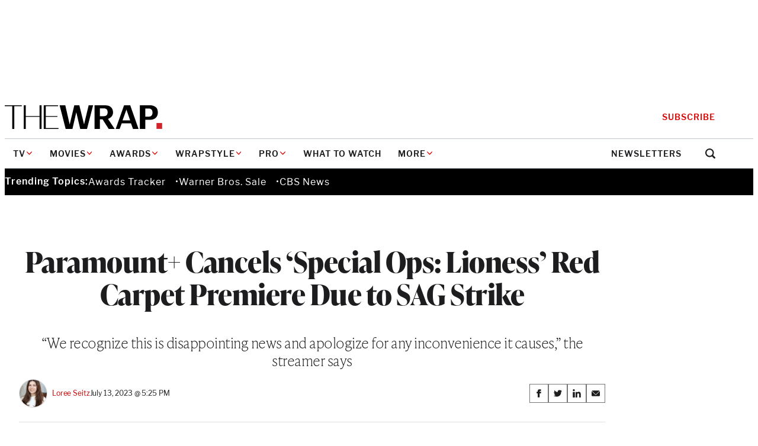

--- FILE ---
content_type: text/html; charset=utf-8
request_url: https://www.google.com/recaptcha/api2/anchor?ar=1&k=6LfrehcpAAAAAL6o0kJfxk5Fr4WhO3ktYWPR7-u1&co=aHR0cHM6Ly93d3cudGhld3JhcC5jb206NDQz&hl=en&v=PoyoqOPhxBO7pBk68S4YbpHZ&size=normal&anchor-ms=20000&execute-ms=30000&cb=3i1s7s7ha4ys
body_size: 49263
content:
<!DOCTYPE HTML><html dir="ltr" lang="en"><head><meta http-equiv="Content-Type" content="text/html; charset=UTF-8">
<meta http-equiv="X-UA-Compatible" content="IE=edge">
<title>reCAPTCHA</title>
<style type="text/css">
/* cyrillic-ext */
@font-face {
  font-family: 'Roboto';
  font-style: normal;
  font-weight: 400;
  font-stretch: 100%;
  src: url(//fonts.gstatic.com/s/roboto/v48/KFO7CnqEu92Fr1ME7kSn66aGLdTylUAMa3GUBHMdazTgWw.woff2) format('woff2');
  unicode-range: U+0460-052F, U+1C80-1C8A, U+20B4, U+2DE0-2DFF, U+A640-A69F, U+FE2E-FE2F;
}
/* cyrillic */
@font-face {
  font-family: 'Roboto';
  font-style: normal;
  font-weight: 400;
  font-stretch: 100%;
  src: url(//fonts.gstatic.com/s/roboto/v48/KFO7CnqEu92Fr1ME7kSn66aGLdTylUAMa3iUBHMdazTgWw.woff2) format('woff2');
  unicode-range: U+0301, U+0400-045F, U+0490-0491, U+04B0-04B1, U+2116;
}
/* greek-ext */
@font-face {
  font-family: 'Roboto';
  font-style: normal;
  font-weight: 400;
  font-stretch: 100%;
  src: url(//fonts.gstatic.com/s/roboto/v48/KFO7CnqEu92Fr1ME7kSn66aGLdTylUAMa3CUBHMdazTgWw.woff2) format('woff2');
  unicode-range: U+1F00-1FFF;
}
/* greek */
@font-face {
  font-family: 'Roboto';
  font-style: normal;
  font-weight: 400;
  font-stretch: 100%;
  src: url(//fonts.gstatic.com/s/roboto/v48/KFO7CnqEu92Fr1ME7kSn66aGLdTylUAMa3-UBHMdazTgWw.woff2) format('woff2');
  unicode-range: U+0370-0377, U+037A-037F, U+0384-038A, U+038C, U+038E-03A1, U+03A3-03FF;
}
/* math */
@font-face {
  font-family: 'Roboto';
  font-style: normal;
  font-weight: 400;
  font-stretch: 100%;
  src: url(//fonts.gstatic.com/s/roboto/v48/KFO7CnqEu92Fr1ME7kSn66aGLdTylUAMawCUBHMdazTgWw.woff2) format('woff2');
  unicode-range: U+0302-0303, U+0305, U+0307-0308, U+0310, U+0312, U+0315, U+031A, U+0326-0327, U+032C, U+032F-0330, U+0332-0333, U+0338, U+033A, U+0346, U+034D, U+0391-03A1, U+03A3-03A9, U+03B1-03C9, U+03D1, U+03D5-03D6, U+03F0-03F1, U+03F4-03F5, U+2016-2017, U+2034-2038, U+203C, U+2040, U+2043, U+2047, U+2050, U+2057, U+205F, U+2070-2071, U+2074-208E, U+2090-209C, U+20D0-20DC, U+20E1, U+20E5-20EF, U+2100-2112, U+2114-2115, U+2117-2121, U+2123-214F, U+2190, U+2192, U+2194-21AE, U+21B0-21E5, U+21F1-21F2, U+21F4-2211, U+2213-2214, U+2216-22FF, U+2308-230B, U+2310, U+2319, U+231C-2321, U+2336-237A, U+237C, U+2395, U+239B-23B7, U+23D0, U+23DC-23E1, U+2474-2475, U+25AF, U+25B3, U+25B7, U+25BD, U+25C1, U+25CA, U+25CC, U+25FB, U+266D-266F, U+27C0-27FF, U+2900-2AFF, U+2B0E-2B11, U+2B30-2B4C, U+2BFE, U+3030, U+FF5B, U+FF5D, U+1D400-1D7FF, U+1EE00-1EEFF;
}
/* symbols */
@font-face {
  font-family: 'Roboto';
  font-style: normal;
  font-weight: 400;
  font-stretch: 100%;
  src: url(//fonts.gstatic.com/s/roboto/v48/KFO7CnqEu92Fr1ME7kSn66aGLdTylUAMaxKUBHMdazTgWw.woff2) format('woff2');
  unicode-range: U+0001-000C, U+000E-001F, U+007F-009F, U+20DD-20E0, U+20E2-20E4, U+2150-218F, U+2190, U+2192, U+2194-2199, U+21AF, U+21E6-21F0, U+21F3, U+2218-2219, U+2299, U+22C4-22C6, U+2300-243F, U+2440-244A, U+2460-24FF, U+25A0-27BF, U+2800-28FF, U+2921-2922, U+2981, U+29BF, U+29EB, U+2B00-2BFF, U+4DC0-4DFF, U+FFF9-FFFB, U+10140-1018E, U+10190-1019C, U+101A0, U+101D0-101FD, U+102E0-102FB, U+10E60-10E7E, U+1D2C0-1D2D3, U+1D2E0-1D37F, U+1F000-1F0FF, U+1F100-1F1AD, U+1F1E6-1F1FF, U+1F30D-1F30F, U+1F315, U+1F31C, U+1F31E, U+1F320-1F32C, U+1F336, U+1F378, U+1F37D, U+1F382, U+1F393-1F39F, U+1F3A7-1F3A8, U+1F3AC-1F3AF, U+1F3C2, U+1F3C4-1F3C6, U+1F3CA-1F3CE, U+1F3D4-1F3E0, U+1F3ED, U+1F3F1-1F3F3, U+1F3F5-1F3F7, U+1F408, U+1F415, U+1F41F, U+1F426, U+1F43F, U+1F441-1F442, U+1F444, U+1F446-1F449, U+1F44C-1F44E, U+1F453, U+1F46A, U+1F47D, U+1F4A3, U+1F4B0, U+1F4B3, U+1F4B9, U+1F4BB, U+1F4BF, U+1F4C8-1F4CB, U+1F4D6, U+1F4DA, U+1F4DF, U+1F4E3-1F4E6, U+1F4EA-1F4ED, U+1F4F7, U+1F4F9-1F4FB, U+1F4FD-1F4FE, U+1F503, U+1F507-1F50B, U+1F50D, U+1F512-1F513, U+1F53E-1F54A, U+1F54F-1F5FA, U+1F610, U+1F650-1F67F, U+1F687, U+1F68D, U+1F691, U+1F694, U+1F698, U+1F6AD, U+1F6B2, U+1F6B9-1F6BA, U+1F6BC, U+1F6C6-1F6CF, U+1F6D3-1F6D7, U+1F6E0-1F6EA, U+1F6F0-1F6F3, U+1F6F7-1F6FC, U+1F700-1F7FF, U+1F800-1F80B, U+1F810-1F847, U+1F850-1F859, U+1F860-1F887, U+1F890-1F8AD, U+1F8B0-1F8BB, U+1F8C0-1F8C1, U+1F900-1F90B, U+1F93B, U+1F946, U+1F984, U+1F996, U+1F9E9, U+1FA00-1FA6F, U+1FA70-1FA7C, U+1FA80-1FA89, U+1FA8F-1FAC6, U+1FACE-1FADC, U+1FADF-1FAE9, U+1FAF0-1FAF8, U+1FB00-1FBFF;
}
/* vietnamese */
@font-face {
  font-family: 'Roboto';
  font-style: normal;
  font-weight: 400;
  font-stretch: 100%;
  src: url(//fonts.gstatic.com/s/roboto/v48/KFO7CnqEu92Fr1ME7kSn66aGLdTylUAMa3OUBHMdazTgWw.woff2) format('woff2');
  unicode-range: U+0102-0103, U+0110-0111, U+0128-0129, U+0168-0169, U+01A0-01A1, U+01AF-01B0, U+0300-0301, U+0303-0304, U+0308-0309, U+0323, U+0329, U+1EA0-1EF9, U+20AB;
}
/* latin-ext */
@font-face {
  font-family: 'Roboto';
  font-style: normal;
  font-weight: 400;
  font-stretch: 100%;
  src: url(//fonts.gstatic.com/s/roboto/v48/KFO7CnqEu92Fr1ME7kSn66aGLdTylUAMa3KUBHMdazTgWw.woff2) format('woff2');
  unicode-range: U+0100-02BA, U+02BD-02C5, U+02C7-02CC, U+02CE-02D7, U+02DD-02FF, U+0304, U+0308, U+0329, U+1D00-1DBF, U+1E00-1E9F, U+1EF2-1EFF, U+2020, U+20A0-20AB, U+20AD-20C0, U+2113, U+2C60-2C7F, U+A720-A7FF;
}
/* latin */
@font-face {
  font-family: 'Roboto';
  font-style: normal;
  font-weight: 400;
  font-stretch: 100%;
  src: url(//fonts.gstatic.com/s/roboto/v48/KFO7CnqEu92Fr1ME7kSn66aGLdTylUAMa3yUBHMdazQ.woff2) format('woff2');
  unicode-range: U+0000-00FF, U+0131, U+0152-0153, U+02BB-02BC, U+02C6, U+02DA, U+02DC, U+0304, U+0308, U+0329, U+2000-206F, U+20AC, U+2122, U+2191, U+2193, U+2212, U+2215, U+FEFF, U+FFFD;
}
/* cyrillic-ext */
@font-face {
  font-family: 'Roboto';
  font-style: normal;
  font-weight: 500;
  font-stretch: 100%;
  src: url(//fonts.gstatic.com/s/roboto/v48/KFO7CnqEu92Fr1ME7kSn66aGLdTylUAMa3GUBHMdazTgWw.woff2) format('woff2');
  unicode-range: U+0460-052F, U+1C80-1C8A, U+20B4, U+2DE0-2DFF, U+A640-A69F, U+FE2E-FE2F;
}
/* cyrillic */
@font-face {
  font-family: 'Roboto';
  font-style: normal;
  font-weight: 500;
  font-stretch: 100%;
  src: url(//fonts.gstatic.com/s/roboto/v48/KFO7CnqEu92Fr1ME7kSn66aGLdTylUAMa3iUBHMdazTgWw.woff2) format('woff2');
  unicode-range: U+0301, U+0400-045F, U+0490-0491, U+04B0-04B1, U+2116;
}
/* greek-ext */
@font-face {
  font-family: 'Roboto';
  font-style: normal;
  font-weight: 500;
  font-stretch: 100%;
  src: url(//fonts.gstatic.com/s/roboto/v48/KFO7CnqEu92Fr1ME7kSn66aGLdTylUAMa3CUBHMdazTgWw.woff2) format('woff2');
  unicode-range: U+1F00-1FFF;
}
/* greek */
@font-face {
  font-family: 'Roboto';
  font-style: normal;
  font-weight: 500;
  font-stretch: 100%;
  src: url(//fonts.gstatic.com/s/roboto/v48/KFO7CnqEu92Fr1ME7kSn66aGLdTylUAMa3-UBHMdazTgWw.woff2) format('woff2');
  unicode-range: U+0370-0377, U+037A-037F, U+0384-038A, U+038C, U+038E-03A1, U+03A3-03FF;
}
/* math */
@font-face {
  font-family: 'Roboto';
  font-style: normal;
  font-weight: 500;
  font-stretch: 100%;
  src: url(//fonts.gstatic.com/s/roboto/v48/KFO7CnqEu92Fr1ME7kSn66aGLdTylUAMawCUBHMdazTgWw.woff2) format('woff2');
  unicode-range: U+0302-0303, U+0305, U+0307-0308, U+0310, U+0312, U+0315, U+031A, U+0326-0327, U+032C, U+032F-0330, U+0332-0333, U+0338, U+033A, U+0346, U+034D, U+0391-03A1, U+03A3-03A9, U+03B1-03C9, U+03D1, U+03D5-03D6, U+03F0-03F1, U+03F4-03F5, U+2016-2017, U+2034-2038, U+203C, U+2040, U+2043, U+2047, U+2050, U+2057, U+205F, U+2070-2071, U+2074-208E, U+2090-209C, U+20D0-20DC, U+20E1, U+20E5-20EF, U+2100-2112, U+2114-2115, U+2117-2121, U+2123-214F, U+2190, U+2192, U+2194-21AE, U+21B0-21E5, U+21F1-21F2, U+21F4-2211, U+2213-2214, U+2216-22FF, U+2308-230B, U+2310, U+2319, U+231C-2321, U+2336-237A, U+237C, U+2395, U+239B-23B7, U+23D0, U+23DC-23E1, U+2474-2475, U+25AF, U+25B3, U+25B7, U+25BD, U+25C1, U+25CA, U+25CC, U+25FB, U+266D-266F, U+27C0-27FF, U+2900-2AFF, U+2B0E-2B11, U+2B30-2B4C, U+2BFE, U+3030, U+FF5B, U+FF5D, U+1D400-1D7FF, U+1EE00-1EEFF;
}
/* symbols */
@font-face {
  font-family: 'Roboto';
  font-style: normal;
  font-weight: 500;
  font-stretch: 100%;
  src: url(//fonts.gstatic.com/s/roboto/v48/KFO7CnqEu92Fr1ME7kSn66aGLdTylUAMaxKUBHMdazTgWw.woff2) format('woff2');
  unicode-range: U+0001-000C, U+000E-001F, U+007F-009F, U+20DD-20E0, U+20E2-20E4, U+2150-218F, U+2190, U+2192, U+2194-2199, U+21AF, U+21E6-21F0, U+21F3, U+2218-2219, U+2299, U+22C4-22C6, U+2300-243F, U+2440-244A, U+2460-24FF, U+25A0-27BF, U+2800-28FF, U+2921-2922, U+2981, U+29BF, U+29EB, U+2B00-2BFF, U+4DC0-4DFF, U+FFF9-FFFB, U+10140-1018E, U+10190-1019C, U+101A0, U+101D0-101FD, U+102E0-102FB, U+10E60-10E7E, U+1D2C0-1D2D3, U+1D2E0-1D37F, U+1F000-1F0FF, U+1F100-1F1AD, U+1F1E6-1F1FF, U+1F30D-1F30F, U+1F315, U+1F31C, U+1F31E, U+1F320-1F32C, U+1F336, U+1F378, U+1F37D, U+1F382, U+1F393-1F39F, U+1F3A7-1F3A8, U+1F3AC-1F3AF, U+1F3C2, U+1F3C4-1F3C6, U+1F3CA-1F3CE, U+1F3D4-1F3E0, U+1F3ED, U+1F3F1-1F3F3, U+1F3F5-1F3F7, U+1F408, U+1F415, U+1F41F, U+1F426, U+1F43F, U+1F441-1F442, U+1F444, U+1F446-1F449, U+1F44C-1F44E, U+1F453, U+1F46A, U+1F47D, U+1F4A3, U+1F4B0, U+1F4B3, U+1F4B9, U+1F4BB, U+1F4BF, U+1F4C8-1F4CB, U+1F4D6, U+1F4DA, U+1F4DF, U+1F4E3-1F4E6, U+1F4EA-1F4ED, U+1F4F7, U+1F4F9-1F4FB, U+1F4FD-1F4FE, U+1F503, U+1F507-1F50B, U+1F50D, U+1F512-1F513, U+1F53E-1F54A, U+1F54F-1F5FA, U+1F610, U+1F650-1F67F, U+1F687, U+1F68D, U+1F691, U+1F694, U+1F698, U+1F6AD, U+1F6B2, U+1F6B9-1F6BA, U+1F6BC, U+1F6C6-1F6CF, U+1F6D3-1F6D7, U+1F6E0-1F6EA, U+1F6F0-1F6F3, U+1F6F7-1F6FC, U+1F700-1F7FF, U+1F800-1F80B, U+1F810-1F847, U+1F850-1F859, U+1F860-1F887, U+1F890-1F8AD, U+1F8B0-1F8BB, U+1F8C0-1F8C1, U+1F900-1F90B, U+1F93B, U+1F946, U+1F984, U+1F996, U+1F9E9, U+1FA00-1FA6F, U+1FA70-1FA7C, U+1FA80-1FA89, U+1FA8F-1FAC6, U+1FACE-1FADC, U+1FADF-1FAE9, U+1FAF0-1FAF8, U+1FB00-1FBFF;
}
/* vietnamese */
@font-face {
  font-family: 'Roboto';
  font-style: normal;
  font-weight: 500;
  font-stretch: 100%;
  src: url(//fonts.gstatic.com/s/roboto/v48/KFO7CnqEu92Fr1ME7kSn66aGLdTylUAMa3OUBHMdazTgWw.woff2) format('woff2');
  unicode-range: U+0102-0103, U+0110-0111, U+0128-0129, U+0168-0169, U+01A0-01A1, U+01AF-01B0, U+0300-0301, U+0303-0304, U+0308-0309, U+0323, U+0329, U+1EA0-1EF9, U+20AB;
}
/* latin-ext */
@font-face {
  font-family: 'Roboto';
  font-style: normal;
  font-weight: 500;
  font-stretch: 100%;
  src: url(//fonts.gstatic.com/s/roboto/v48/KFO7CnqEu92Fr1ME7kSn66aGLdTylUAMa3KUBHMdazTgWw.woff2) format('woff2');
  unicode-range: U+0100-02BA, U+02BD-02C5, U+02C7-02CC, U+02CE-02D7, U+02DD-02FF, U+0304, U+0308, U+0329, U+1D00-1DBF, U+1E00-1E9F, U+1EF2-1EFF, U+2020, U+20A0-20AB, U+20AD-20C0, U+2113, U+2C60-2C7F, U+A720-A7FF;
}
/* latin */
@font-face {
  font-family: 'Roboto';
  font-style: normal;
  font-weight: 500;
  font-stretch: 100%;
  src: url(//fonts.gstatic.com/s/roboto/v48/KFO7CnqEu92Fr1ME7kSn66aGLdTylUAMa3yUBHMdazQ.woff2) format('woff2');
  unicode-range: U+0000-00FF, U+0131, U+0152-0153, U+02BB-02BC, U+02C6, U+02DA, U+02DC, U+0304, U+0308, U+0329, U+2000-206F, U+20AC, U+2122, U+2191, U+2193, U+2212, U+2215, U+FEFF, U+FFFD;
}
/* cyrillic-ext */
@font-face {
  font-family: 'Roboto';
  font-style: normal;
  font-weight: 900;
  font-stretch: 100%;
  src: url(//fonts.gstatic.com/s/roboto/v48/KFO7CnqEu92Fr1ME7kSn66aGLdTylUAMa3GUBHMdazTgWw.woff2) format('woff2');
  unicode-range: U+0460-052F, U+1C80-1C8A, U+20B4, U+2DE0-2DFF, U+A640-A69F, U+FE2E-FE2F;
}
/* cyrillic */
@font-face {
  font-family: 'Roboto';
  font-style: normal;
  font-weight: 900;
  font-stretch: 100%;
  src: url(//fonts.gstatic.com/s/roboto/v48/KFO7CnqEu92Fr1ME7kSn66aGLdTylUAMa3iUBHMdazTgWw.woff2) format('woff2');
  unicode-range: U+0301, U+0400-045F, U+0490-0491, U+04B0-04B1, U+2116;
}
/* greek-ext */
@font-face {
  font-family: 'Roboto';
  font-style: normal;
  font-weight: 900;
  font-stretch: 100%;
  src: url(//fonts.gstatic.com/s/roboto/v48/KFO7CnqEu92Fr1ME7kSn66aGLdTylUAMa3CUBHMdazTgWw.woff2) format('woff2');
  unicode-range: U+1F00-1FFF;
}
/* greek */
@font-face {
  font-family: 'Roboto';
  font-style: normal;
  font-weight: 900;
  font-stretch: 100%;
  src: url(//fonts.gstatic.com/s/roboto/v48/KFO7CnqEu92Fr1ME7kSn66aGLdTylUAMa3-UBHMdazTgWw.woff2) format('woff2');
  unicode-range: U+0370-0377, U+037A-037F, U+0384-038A, U+038C, U+038E-03A1, U+03A3-03FF;
}
/* math */
@font-face {
  font-family: 'Roboto';
  font-style: normal;
  font-weight: 900;
  font-stretch: 100%;
  src: url(//fonts.gstatic.com/s/roboto/v48/KFO7CnqEu92Fr1ME7kSn66aGLdTylUAMawCUBHMdazTgWw.woff2) format('woff2');
  unicode-range: U+0302-0303, U+0305, U+0307-0308, U+0310, U+0312, U+0315, U+031A, U+0326-0327, U+032C, U+032F-0330, U+0332-0333, U+0338, U+033A, U+0346, U+034D, U+0391-03A1, U+03A3-03A9, U+03B1-03C9, U+03D1, U+03D5-03D6, U+03F0-03F1, U+03F4-03F5, U+2016-2017, U+2034-2038, U+203C, U+2040, U+2043, U+2047, U+2050, U+2057, U+205F, U+2070-2071, U+2074-208E, U+2090-209C, U+20D0-20DC, U+20E1, U+20E5-20EF, U+2100-2112, U+2114-2115, U+2117-2121, U+2123-214F, U+2190, U+2192, U+2194-21AE, U+21B0-21E5, U+21F1-21F2, U+21F4-2211, U+2213-2214, U+2216-22FF, U+2308-230B, U+2310, U+2319, U+231C-2321, U+2336-237A, U+237C, U+2395, U+239B-23B7, U+23D0, U+23DC-23E1, U+2474-2475, U+25AF, U+25B3, U+25B7, U+25BD, U+25C1, U+25CA, U+25CC, U+25FB, U+266D-266F, U+27C0-27FF, U+2900-2AFF, U+2B0E-2B11, U+2B30-2B4C, U+2BFE, U+3030, U+FF5B, U+FF5D, U+1D400-1D7FF, U+1EE00-1EEFF;
}
/* symbols */
@font-face {
  font-family: 'Roboto';
  font-style: normal;
  font-weight: 900;
  font-stretch: 100%;
  src: url(//fonts.gstatic.com/s/roboto/v48/KFO7CnqEu92Fr1ME7kSn66aGLdTylUAMaxKUBHMdazTgWw.woff2) format('woff2');
  unicode-range: U+0001-000C, U+000E-001F, U+007F-009F, U+20DD-20E0, U+20E2-20E4, U+2150-218F, U+2190, U+2192, U+2194-2199, U+21AF, U+21E6-21F0, U+21F3, U+2218-2219, U+2299, U+22C4-22C6, U+2300-243F, U+2440-244A, U+2460-24FF, U+25A0-27BF, U+2800-28FF, U+2921-2922, U+2981, U+29BF, U+29EB, U+2B00-2BFF, U+4DC0-4DFF, U+FFF9-FFFB, U+10140-1018E, U+10190-1019C, U+101A0, U+101D0-101FD, U+102E0-102FB, U+10E60-10E7E, U+1D2C0-1D2D3, U+1D2E0-1D37F, U+1F000-1F0FF, U+1F100-1F1AD, U+1F1E6-1F1FF, U+1F30D-1F30F, U+1F315, U+1F31C, U+1F31E, U+1F320-1F32C, U+1F336, U+1F378, U+1F37D, U+1F382, U+1F393-1F39F, U+1F3A7-1F3A8, U+1F3AC-1F3AF, U+1F3C2, U+1F3C4-1F3C6, U+1F3CA-1F3CE, U+1F3D4-1F3E0, U+1F3ED, U+1F3F1-1F3F3, U+1F3F5-1F3F7, U+1F408, U+1F415, U+1F41F, U+1F426, U+1F43F, U+1F441-1F442, U+1F444, U+1F446-1F449, U+1F44C-1F44E, U+1F453, U+1F46A, U+1F47D, U+1F4A3, U+1F4B0, U+1F4B3, U+1F4B9, U+1F4BB, U+1F4BF, U+1F4C8-1F4CB, U+1F4D6, U+1F4DA, U+1F4DF, U+1F4E3-1F4E6, U+1F4EA-1F4ED, U+1F4F7, U+1F4F9-1F4FB, U+1F4FD-1F4FE, U+1F503, U+1F507-1F50B, U+1F50D, U+1F512-1F513, U+1F53E-1F54A, U+1F54F-1F5FA, U+1F610, U+1F650-1F67F, U+1F687, U+1F68D, U+1F691, U+1F694, U+1F698, U+1F6AD, U+1F6B2, U+1F6B9-1F6BA, U+1F6BC, U+1F6C6-1F6CF, U+1F6D3-1F6D7, U+1F6E0-1F6EA, U+1F6F0-1F6F3, U+1F6F7-1F6FC, U+1F700-1F7FF, U+1F800-1F80B, U+1F810-1F847, U+1F850-1F859, U+1F860-1F887, U+1F890-1F8AD, U+1F8B0-1F8BB, U+1F8C0-1F8C1, U+1F900-1F90B, U+1F93B, U+1F946, U+1F984, U+1F996, U+1F9E9, U+1FA00-1FA6F, U+1FA70-1FA7C, U+1FA80-1FA89, U+1FA8F-1FAC6, U+1FACE-1FADC, U+1FADF-1FAE9, U+1FAF0-1FAF8, U+1FB00-1FBFF;
}
/* vietnamese */
@font-face {
  font-family: 'Roboto';
  font-style: normal;
  font-weight: 900;
  font-stretch: 100%;
  src: url(//fonts.gstatic.com/s/roboto/v48/KFO7CnqEu92Fr1ME7kSn66aGLdTylUAMa3OUBHMdazTgWw.woff2) format('woff2');
  unicode-range: U+0102-0103, U+0110-0111, U+0128-0129, U+0168-0169, U+01A0-01A1, U+01AF-01B0, U+0300-0301, U+0303-0304, U+0308-0309, U+0323, U+0329, U+1EA0-1EF9, U+20AB;
}
/* latin-ext */
@font-face {
  font-family: 'Roboto';
  font-style: normal;
  font-weight: 900;
  font-stretch: 100%;
  src: url(//fonts.gstatic.com/s/roboto/v48/KFO7CnqEu92Fr1ME7kSn66aGLdTylUAMa3KUBHMdazTgWw.woff2) format('woff2');
  unicode-range: U+0100-02BA, U+02BD-02C5, U+02C7-02CC, U+02CE-02D7, U+02DD-02FF, U+0304, U+0308, U+0329, U+1D00-1DBF, U+1E00-1E9F, U+1EF2-1EFF, U+2020, U+20A0-20AB, U+20AD-20C0, U+2113, U+2C60-2C7F, U+A720-A7FF;
}
/* latin */
@font-face {
  font-family: 'Roboto';
  font-style: normal;
  font-weight: 900;
  font-stretch: 100%;
  src: url(//fonts.gstatic.com/s/roboto/v48/KFO7CnqEu92Fr1ME7kSn66aGLdTylUAMa3yUBHMdazQ.woff2) format('woff2');
  unicode-range: U+0000-00FF, U+0131, U+0152-0153, U+02BB-02BC, U+02C6, U+02DA, U+02DC, U+0304, U+0308, U+0329, U+2000-206F, U+20AC, U+2122, U+2191, U+2193, U+2212, U+2215, U+FEFF, U+FFFD;
}

</style>
<link rel="stylesheet" type="text/css" href="https://www.gstatic.com/recaptcha/releases/PoyoqOPhxBO7pBk68S4YbpHZ/styles__ltr.css">
<script nonce="WBCiiT_wGwRzkgM9lEo2gQ" type="text/javascript">window['__recaptcha_api'] = 'https://www.google.com/recaptcha/api2/';</script>
<script type="text/javascript" src="https://www.gstatic.com/recaptcha/releases/PoyoqOPhxBO7pBk68S4YbpHZ/recaptcha__en.js" nonce="WBCiiT_wGwRzkgM9lEo2gQ">
      
    </script></head>
<body><div id="rc-anchor-alert" class="rc-anchor-alert"></div>
<input type="hidden" id="recaptcha-token" value="[base64]">
<script type="text/javascript" nonce="WBCiiT_wGwRzkgM9lEo2gQ">
      recaptcha.anchor.Main.init("[\x22ainput\x22,[\x22bgdata\x22,\x22\x22,\[base64]/[base64]/[base64]/[base64]/[base64]/[base64]/KGcoTywyNTMsTy5PKSxVRyhPLEMpKTpnKE8sMjUzLEMpLE8pKSxsKSksTykpfSxieT1mdW5jdGlvbihDLE8sdSxsKXtmb3IobD0odT1SKEMpLDApO08+MDtPLS0pbD1sPDw4fFooQyk7ZyhDLHUsbCl9LFVHPWZ1bmN0aW9uKEMsTyl7Qy5pLmxlbmd0aD4xMDQ/[base64]/[base64]/[base64]/[base64]/[base64]/[base64]/[base64]\\u003d\x22,\[base64]\x22,\[base64]/Cr8KqOcO3w6okNsKqE2kfVFBswopebcKDw5HCjmbCoDbDuFwkwrTCpcOnw5/[base64]/[base64]/[base64]/Dv2Uow7ogwqBbFFJUFUzDksOqw7rCp3PCkMKuaCbCsyPCjsKBBcKJCU/CocOjX8KrwopiAGdgFMKbwrtaw6jCqjtdwozCgsK5G8Kzwq8tw60QD8O8VSPCt8KKfcKrGAVHwqvChcOvA8Kpw7QIwqpNLD5Zw4LCvwIsF8Ktf8KCdWkVw64ww53CvcO8PMOHw6pqBsOBeMKoeD5Uwq/CosOGA8KvLsKmbMOUZ8KLaMKfC2wsJMKZwoUNwrPCjMKuw5Z/FkzCg8O8w73ChglOPhk6wqLCjGckwqXDqXfDgcOowp4pTjPCjcOpDCjDnsO1ZxLCkxfCk3ZWc8Oyw5HDtcKqw5Z7F8KIY8Ouwo0xw7rCq2RYN8OBFcK8Uyo/w5fDglhvwo0TJsKQRsOACW/[base64]/CvznDhVsxesK1wqPCghvDqWnDnl0zw4QjwrnDqsK2w5LDsWkWbMKxw7vDtcKqJMOewofDr8OXw6zCtwMOw5dDwqYww5wDwpHDsQNUwo0oHEbDm8KZDCPDmBnDu8OvWMKRw6lFwoRFZMOIw5rCh8O4FQPDrz8VHiTCkSldwqVhw5/DnGt+OX3CjWUUA8KtS2lhw4BiEzBswp3CksKsGVNhwqJXw5pfw6UoZsOmVsObw7/CicKHwrrCnMOAw75Sw53Csw1Swq/DgSPCoMK6KhTCjFjDqcOFN8OnHC4Cw7o3w4RMeHLCjBtGwoETw6dvIXUUe8OGAsOVTMKeEcOmw6l0w5XCksOBHn3ClDpdwoYWLMK+w4/DmHxiVm/Coy/Dh0FOw7PCihIMWcOZPAjCr2/CrSFTYTPDhMOIw6NFb8KZDMKIwqpRwpU7woUaCE1NwonDp8KXwpLCv2ltwo/DsWIsOTFtDcOtwqfCkGPClw06wpjDujsiY2IILMOLNV3CrMKwwpHDucKFT2LDkhVGLcK6wq0PcnLCmMKMwo57N2cITsONw5/DphDDo8OcwqkqUD/[base64]/[base64]/DsEbCo8O9w4oiw7oww4A+w7I3TAJBL8KTCcOYwrMFbR3Dh3bChMO4UX1oUcKaX15Aw6kXw7jDr8Ocw4fCuMKQKsKiKcOPFXvDr8KQBcKWw7HCjcOCDcOVwoHCuVfCpFTDjT/[base64]/DlsKacmBELsKbBX3CrMKbwpw4w4PDqsOxwqgTwpLDpHl0w4VOw6FiwoVQXWbCjnTCv3jCuWvCmcOac1fClFBTTsKMSRvCqsOaw5cbLBh7WGsBYcOMw77DqMKhKFTDrWMXOk9BTnjDqn5eTB5iZk9ODMKCb1/CqsOxDMKjw6jCjsK+YzgrdWTCpsO+V8Kcw5rDqUXDsmPDusKPworCk3wMAsKfw6bCqSTCnGHCncK9wp7DncO9bk9zE3HDq0AocSVSNsOmwrDClnVKdRViSCPDv8KyZcOBWcOwOsKIIMOBwrdtcCXDhsO7JXjDkMKXw5oiMcOFw5VUwo/CiC1mwpbDs0UaNcOCU8KKUMOkR1vCs1jCqHpxw7LDrD/CqAIqNUTCtsKwP8O6BjnCpmYnEsKlw5UxKg/Crz9ew5tMw6bDnMOSwpJ6H3nCmBHDvHwJw4XCkm0nwr/[base64]/DlUTCrRsGJcOuZRDDi3Ihd8OLw4/CuRdAwofCigdjY1TCvm/DmDhhw4d/[base64]/Dgz/Ct11QYmNww6HDhMOKPWLDoU5/Lj5UV8OJwqvDlHRrwocNw7Y1wpthw6HCjcKNDHDCisKxw4ppw4DDq00iw4V9IkoAU0DCiEDCnHxnw5UPdcKoGQ8gwrjCgcKTwqDCvzkdQMKAwq9pZ2USwozCocKbwoLDncObw6bCj8O4w57DucKAYW1vwq/[base64]/[base64]/[base64]/CmsOXwp3CqgBeJsOkw6YxcyTCqcKxMGsiwpM9BcObRx1gEcKnwp80B8KMw6PCmwzCtMKwwo53w5NwCcO2w7YOSkopWx1/w4oZcxDDoU8Lw47DjcK/VmNyScKwBMO/TjJUw67ChUJnbD1oGcKGwpXDk00ywrBHwqc4NBPClWbCjcOIbcKFwp7DlcOxwqHDt8O9KBHCjMK/[base64]/[base64]/CnsOMIGLCt3TCusObFnHDvMOOP8K9w6HDgcKMw6PCnMKrw55fwpYfw7RGw4rDng7CnzHDlCnDuMKfw5/DmDZowqhBN8OjJMKVO8O3wp3Cn8K+RsKcwqhTE055K8KTK8OVw5QnwodZYcKZwogAfgFCw4ppesKhwqoWw73DilklTEfDucOzwoHCrsOkQR7CpMOmwpkbwoU6w7h4BMOjcU9+OMKERcKpAsOQcizDrVt7w6PCggdQw7Awwr4Yw5nDokIXMsOhwr/Ds1c9w73CtEzCisKZGXLDmsOQDkZ7X1IMDMKXw6fDq2HChMOzw53DoCLDpsOvSHHDrw9Xwrt+w7BywqDCpsK1woIsNMK9XTHCvhfCvxrCuk/[base64]/wobDvG7Dj1F/w5g+wrhOw5jDgMOLwrTDksKBw6QsNMKCw7fDhB3DhMOICXjCh3fCucONQgPCj8KJaGbCnsOdwpY5FgZBwqjCrEAwVMOLdcOcwprCmR/Dj8K+f8OGwo/DnC9XVxDCvyvCu8KFwpFywqDCjMKuwpLDjzvDhMKow5/CtQgDwqHCuE/Dp8OUGC1XWUXDisOsYn/DksKewrk1w7nDjkoWw49xw6DCnC/[base64]/DjlHCu8Kye2kDwpXCmAHDjAnDvsKkw6/Cv8K1w7VqwoJtGjvCsnBtw6LCu8KMBMKVwo3CqMKpwqY+GsOjGsKCwoZdw5oBSSN0Hj3DjsOWw5zDugfCjn3CrErDiF8HUEYSegDCscKVbEMlwrTCo8KmwqBZPsOXwrdbajHCvVsCw7XChsKLw5DDm08pTzrColR9wpMjNMO6wp/[base64]/CjjbDhcOSeMOvOxPDjcO3w5lWwqEGwrLCi3jDuhdsw7pDdSbDt2BTPMOgwrrConREw57DjcOEel5xw6DCt8KhwpjDosKfD0FPwq8mwq7CkxAHEj3DgxXCm8OgwojCughlGsKDHMOswqvDjHbCr0fCp8KxKEUGw70+OG3DgMOEV8Ojw7/Djk/CucK5wrEPQFxHw4jCqMOQwowQw57DlE7DgBHDuU1pw6jDq8KZw5bDhMKHw57CtC4KwrIcW8KADEjCuD3DnGYuwqwELHM3MMKSwroUBkU/SUbCgjvDnsK4J8KUQFrCjAduw5ofw6jDgBJdw69NVBHCqMOFwohUw7PDvMO8WXE1wrDDgMK8w7hlLsOdw5RQw5nDp8OVwq0Xw5tIw7zDmsORaCTCnTXCn8ObTF57wrRPN0rDssOuLMK9w6lIw54ew6rDs8K2wo1CwqrCpsOAw4nCiExjVVXCjcKIwpbCtEp/w7t0wrjCiHtfwrvCp03Dp8K3w6hdw4jDt8OvwpgHfsOdGcOGwo7DosK1wqhqW3U3w5hCw67ChA/CogUmWBAhMlTCksKHRsK6wrwhDMOJU8OFaDNEc8KgLxVawoZJw7MlSMKpe8O/w7/CpVXDuSccHsKewp3Dlx8eVMKCCcKyWnY4w63DucO9FGfDl8ODw4gcdG/[base64]/wqTDs2LCh8KLwpEcwr/CkyIBIn/Ck8Odwq1+BXsDw6F4w68LcMKKw5bCtTsVwrgybRfCsMKGw55Xw7nDgMKmHsK4WQQZC2E6DcOkwqfDlcOvWTx9wrwUw7LCscKxw4gTw6bCqwF/w6XDqjPCj1XDqsK6wo0uwpfCr8OtwokKw4TDl8ONw5bDmMOvTMOwDFXDskobwrzCmsKDwpZUwr3Dh8OGw5kmGyXDkMOyw5A6wpRAwpfCvidUw6Q8wrrCjl9bwrRxHGbDicKmw6sPN3IzwovCpMOdDEx1OsKFw5k/[base64]/[base64]/DvcKfZXrCoMKYw7nDpVYKwogbZMKnwrpsf37DgMKaEBhLw4vCsV9gwrHCp3bCvD/DszbCjAxPwqfDmcKiwpDCkcOcwqslSMOvf8KMEcKeCVTCg8K5NQY5worDmEZowqccfHYpFncgw4PCoMO/wqHCq8KVwqlPw5oTawY/wp9+Kz3ClMKEw7DDkMKLw5/DnADDtF0Gw7rCpcOMKcOqYkrDkQnDnmnCj8K4WkQhd3bDhHXDhMKowpZJQCNqw5rDgD9KYl3DsmTDnwRUXDTCr8O/SMOUSA1qwqVlDsKXw4I0VGU7ZcOrw7LCh8KrFix+wrTDo8KNBWZWXMOfA8KWen7CkzQOwr3DlcOYwo0pDlXDhMKxKMOTFkDCnXzDhMKKek14NzrDocODwroOwpJSIsKDScObw7jCs8O0RmdCwrl3XMKIG8K7w53CvnpaG8KzwoRhMB8BTsO7w4jCgE/[base64]/DmcKROTrDqMKjw4YPHcOyI8K3wpbDu8O9AcOPQDF2wog6AsKRe8Kpw77DnV5Bw5hjABpxwqXDo8K7MsOSwrQ9w7DDpMObwrrCgwd8P8KlQsOmOSbDoULClcKfwovDi8KAwprDl8OOPXZxwpR4RSt1ZMOCeyTCvsOGVsKsbMKCw7/Ct1zDjAgpwpNDw49Mwr7DkUVbVMOyw7HDiW1qw5V1PMKIwpHCisO/[base64]/[base64]/[base64]/VsO/KsKaE8O/w54vwqsiTy8zU8KZw5YpaMK2w6PDvcKOw4YMPTnCk8OOCMOLwoTDk2bDhh4Rwp8mwph3wrJuOcOea8KEw5gCW2/DlX/[base64]/DlcOIRXUQdxHDgsODaMOedyEpQGd4woHDgjQvw6/DuMO4XRMQw6TDrcK1wr5Lw6gcw7HCqm9Fw4k/PRpGwrHDu8Kqwq3CjXzDmQ1jf8KhOsOPwqHDsMKpw5UtBENTTy02QcOkZ8KNO8OSJVbCoMKWZcKeDsK1woXDuzbDggEtS0I9wpTDncOWCSjCo8KSIGbClsKRUD/DtyPDs1TDuS/CksKkw7kgw4TCj3B6aiXDq8OpfcKHwp9Wbl3CqcKEEyU3wpsjOxAlFF0Kw7/DpsK/woN9woLDhsO+H8OLIcKjKCzDmcK6I8OFAcK6w7tWYw/Dt8OOIcORGMKWwq1iMzVwwpDDs1UOS8OcwrfDtcKzwpR1w6DClRB5JwReBMKeDsKkw7spw4h5TMKiTGQvwo/CmjDDuWbCmcK0w7PDk8KiwrANw4ZOG8Okw4jCtcKCXEPDqgcVwq/[base64]/CnBrDvzDChsO2XxHCvsKnW8ONwoHCvFzDj8Klw4BxIMK4w6M9UsOeU8KDwqgSC8Ksw5PDksOsdA/CrjXDnX0zwrEOdAhQMznCqnvDucOUWHwQwp5Pwoplwq3Cv8KYwokKAMObw7JcwpIiwprCgTnDnnXCjsKWw7rDlF/Cn8O0w4rCpCnDhsOmSsK6Kg/Cmy3CvELDpMOUM1lFwonDr8OEw4NqbSBxwqXDjn/DnsKnexfCucObw7bCncKbwrTCpcK+wrUPwq7Cm0XCnjvCjl/DqMKTExnDjsOnIsObUsOiM3J3w4DCuVPDnUklw5/[base64]/DqAPDgsKUEsOCKCHCvMOBJVgMehTCnCvCssOAw4bDtSTDt19lwpZafgUFIkR0UcKbwo3Duh3CrmTDtMOEw48bwpt9wr4secKrQ8ODw4lGUhQ9Y3zDunlfRsOuwpd7wpPCicO+SMKxwoXChMOpwq/[base64]/ChmXDmcO+bsKbTz3CkcKlw5jDgMKwwqzDumobUF52RcK0MHlGwrlERsOcw4BqKVA4w7XCtzdSITZUwq/DsMOxJsKhw4lmw6Fnw4YOwrzDhnhCHTBzBgx0HEvChcOsWwEnD2vDqEXDuBrDvMOVEQZdOkALdsKZwp3CngJdJBgxw4zCusOrN8O3w71Xd8OkOwUdEnnCmcKNVBvCsD9eacKowqPCnMK3G8OaBMONcybDpMOBwpXDtB/DtX57RcKLwp3Dn8Opw4hvwp8Iw7bCum/Ds2wuPcOCwprCmMOWLwgiacKww6VKwqjDkX3CmsKKHmopw40SwpdgcMKOUCdIYMO+YMOMw7zCgThcwrNbwoDDkmcbwpoyw6LDpsKqcsKOw7fDiSRsw7YWGjAqw4jDpMKEw7vCkMKzBVXDgk/[base64]/PWIhFcKoW8ONwoHDpcKGw6XDv8K4w69xwoPDtcO5FMOmHcOFaDnCpcOswqYdwrwPwooWdQDCvxLChyd4D8O/F3bDjcKQAsKxe1vCrsOoJ8O+cHrDo8K8ewLDtBbDvsO/G8OsOzXDqsKpanFOTXN8fMO1Pz0Pw6NTVcKEw4FKw4jCulwCwqnDjsKgw4DDtcKKDsKObi8ZAwwNVQzDvsOtGUhQSMKRZkXCiMKww5zDqGY9w4/CmcOoZCwfwpQ8N8KQXcK5HT3Cv8K0wqI3GmvDrMOlE8KGw7ETwp/ChxfCljvDtABUwrszwonDjsOuwrwkMVHDvMOBwonDtj5ew4jDhcKhLcKow5nDnBLDoMO6wrrDvcK6woTDq8OmwrvDolzDk8O0w5IwZyRUwp3CucOMw4zDhCU5JR/CjlRic8KdAMOlwofDlsKMwqFzwoJJAcO0Sy3CmAvDk0bDgcKvYsOzw5thKsK6Z8KkwpvDrMO/[base64]/QcO9w6vDu2jDhsORworCiEPCocKXw4wXD1PCisKBIMKPWml3w5tcwojCicKEworDs8K3w5FddMOgw5V+a8OMbll/ZEPDtCjDjhrCtMOYwoLCocOiwpbCrV8dAcOrXVTDpMKKwpFfAUTDv1jDo33DsMK7wpjDisOMwq1oDhnDryjCqUQ6FMKBwpDCtSDDuT/[base64]/wo0kwrnCpsO6eVkydX1dw5VDwoYrw7LCocOdw5TCkgvDoGzCsMKONyHDiMKsGsOrJsOCZsKWOTzDl8OYw5FiwrzDgzJyJz/DhsOVw6oeDsKFNWHDkC/Ctn5vwqxUTHMQwrwYPMOACibDrVDDksO4wqovwr0WwqfCrk3DnsOzwqNPwpYPwqhFwoNpQhrDjMO8wqANWsOiWcOEwqMEVQtIaRIbEcKSwqMjw4TDnFImwrnDmRoGfcK7fMK+ccKAdcK0w5FVG8OSw68awp3DiyFfwqIOQsKswoYYLDhAw6Z/c0zDgjkFwq1nMcKJw5bCosKVREhXwpFEJibCrgjCrMKBw5kSwqB7w6nDvXzCtMOkwoPDgsOjUQohw73CpUDDo8OLXCrCn8OwMsKowp7CgzvCjsKHU8O/IFHDi3RNwo7Dr8KPS8KMwrfCtMO0w5LDmC8Qw6bCqyIbwqd+wpdQwqzCgcKpLCDDiW5hTQ0rYjVpFsOBwqMNHcOzw6hOw7nDo8KlBMOTw6gtVSlcwrlSOgp9w40xNsO3BgkrwrPCicK0wqgqTcOqZsKjw6TCgcKCw7VJwqzDjsKXCsK9wr/[base64]/DsMK5wrBJL8KiwptHw5bDoMONNDduwpvCmcKoZ0w3wo3CklnDt2rDqsOBJMO0JDUxw7LDuTzDiBfDsz5KwrVMKsO2wozDgjduwpt+wqoLaMO2wpYFQiXDhh3Dv8K7wox2fMKLw5Vpw7JowrtFw5FXwpkYw6rCj8KxKUDCkHBbw54twpvDuUfCjllCwqYZwqgkw7d3w5/DoiY6NMKHVcOsw6vCocOBw4NYwo3DusOGwozDuFwJwrUrw6HDsDjCn3DDlwTCu33CjsKzw73DtMO7flZEwpokwqfDoWzCgsKlwo3DiT14KF7DhMOIG3MrKMKpSSYowqTDiz/CscKHNFPCj8O7McOxw7zCrMO8w6/DvcOhwq/CrGhNwr89A8KPw5AWwrt/w5/Cnh/Dn8KDeyTCpMKSKF7CmMKXdSdgU8OmFsKPwqfCmsOHw43DgngyJ3LDhcKCwrk5wqbCgxXDpMKrw6nDs8Oiwp4bw7PDrsKIaQfDmSJSUWLDgShnwowDHVLDvmnCuMKTfxnDnMKrwok/ASFZGcO8dsKQw4nDscK0wr7CmnMoYHfCpMO4DcKAwo5WRX3DmcKbwqzDjS4/QA3DscOEXcOcwqbCkC9IwpBCwpnCjcO0dMOpw4rCtl/CkSY8w5rDnx5vw4jDgsKtwpnCncK0bMO3wrfCqGjCq2DCr25Cw4PDvGjCncOJGnQgGMOlw7jDsiJ6HTHDtsOjVsK0wqDDmTbDnMOmM8OELUlnacOHdcOQYhkyY8O0AsOJwoTDgsKswpfDuBZswrxFw4fDosOfKMKNe8KmFsKEO8Opf8Oxw53DhHvDiE/[base64]/DqCR4w7rDtcO7wrTDnh5fwqHCsSzCpcOxfcO5w4LClBFGwq17XjnCksKAwqERwr9WWW1nw5PDnFpfwr16wovDrwUoP0g+w5A0wqzCuic8w7ZRw43DkFjDgMOQD8OFw57DksKOW8OHw6wMHMKqwqQ6wpI2w4HDiMOpAnoIwrfCusOdw5wOw6zCl1bDrcKtSX/Cmjt2wq/CgsKVw49ew5FiSMKHRzBqO05tB8KYBsKrwp1jWDPDocOIdlPCgcOywoTDl8K5w7UeYMK4MMKpLMONcHIWw7IHNSPChsK8w4c1w5s3fyB5wrzDnz7CnMOBw59Yw7J0QMOgNsK5w5AZw4wewpHDujDDusKaHwtowrbDrjnCqW3CoF/DsU7DnkDCosO/woV6d8OrfVBFP8ORVMOBQB4ADDzCoRXDt8Oqw7rCugh+wpIqFCMEw41Lw6x+wpzDmXnCqVkaw64IYDLCkMKHw7bDgsOPNnAGQcOONCQ8wptwNMKJf8OzI8KWwpRCwpvDmcKHw7EFwr1QR8KLwpfDoHvDqkhbw4fCnsOAGcKYwqVgI3jCojvCm8K/MsOxHsK5HR3CkxUkDcKNw5LCp8Omwr5iw7bCpMKWGcOXGlF/[base64]/CqVlXEVdZw7rDkjcYwq1XwqdAw5tJDsK5w6XDklrDs8Oxw5HDssOiw51LIMOpwoomw6IMwrcNYcO/[base64]/[base64]/DosKbw5XDgMOiKcKDwpwqOsOaEMO1wpLCokjCmAtnFsOZwqc8ICVITkI6PMOZYmzDsMOpw7s8w55Lwph8PjPDr3/CjsO7w7jCtF0cw63CpURdw6XDrxrCjSAGMH3DvsOWw6/[base64]/[base64]/[base64]/DnE7DucKFwrHCkEzDksONZ8OSUsObDRs4wp4TGFElwo4/wrLCksOdwp99UETCp8OnwonCoU7Dp8Oyw7tuZ8Ohw5pxB8OFYTTCqRBnw7N7UB7DsxDCiyLCnsOWNsKjKUHDusOJwp7Du2R/w77CtcO2wpnCkMO5dMKxBVtLM8KLw4NkIRjCt0bCm0zDscK6D39mwr9wVic/U8KGwoPCk8OIS03DjDUtHH8iIm3ChmImF2XDvWjDmElJOnjDqMO+wqrDtMObwrvCh2lLw7XCm8KAw4QoDcOCBMKdw44lwpd8w6HDmMKQwqBoKnVXfMKkfyEUw6tXwp1uWyB0RR/Ctm7Cg8K3wrxFFh4Jw5/ChMObw4Jsw5DDhcOHwqkkd8KVd0DCl1cYWGjDrkjDkMOZw7g3wphaBQNLwp3DiThmeFl9QMO1w5/[base64]/DoMOQS8Kfw7obw6kXw7dJFcKNwoB2wpwWa3DCg2XDp8O4dcO/w4DDiGzCmgh5VU/DpsOCw5jDmcORwrPCvcKIwoPDihXCglYZwqxmw5LDvcKewpLDl8OzwpTCqyPDsMKeKX1BQTBCw7TDlx3Dl8KuUMOXBsO5w7LDi8OsGsKIw6zCt3HCmcO0QcOrDRXDkXU0wqFqwoFjdsK3wrnDoi14wpN3Rm1nwrXCnjHDjMKxQsKww7vDtzgCaA/Dv2JVXEDDg39cw7R/MMO/w6k0McKCwq5IwqgcHsOnXMOvw4PCpcKGw48VfXPDoETDiHI7XE1lw4cRwozDssKjw5EbUMO/w4LCmgLChzTDqFvCvMK3wplow5nDhcODT8O8acKQwqs2wqAmLU/[base64]/DiMK7f8Oww7jDt2NQJnXCscOxLMK5w4XDtTfCqsOWwrfCmcOSZAx5ZsKwwroEwqLCmsKCwo/CogrDkMKhw7QfccOcw6lWI8KdwrVWFsKuJ8OYw7oiBcK5KsKewpbDmydiw69Qwod0wqAIG8Ohw6RCw6Efw45EwrrCs8OowqBWE2nDuMKfw586U8Kow5k+wpkHw7bCrD/ClDx3wpzDicK2w7d4wqhAJsKgacOiw4/[base64]/[base64]/DssKzYALDhMK1XX7DiMOlFyPCvBDDt00na8KSw4IgwrHDgDLCtsKEwqLDvcKjaMODwrZjwrjDoMOQwpNlw7jCrsK2csOnw4Y2d8ObZiZUwq3CgMK/wocGE13DihrCqzA2fSVew63Ct8OiwqfCkMKuVMKpw7XDjFQkGMKmwqpDw5nCgcKcHj3CmMOZw5jCpSMOw4PCp1cvwolgBsO6w5YZAMKca8KYAsKPJMOgw4XClirCncOpDzI6FE/[base64]/DqsKoIMOxwrHChMKhw5nCsyfDhMOCNmIIZ0nCoXtZwqFtwrcvw4LCvXpINMO7fcOtU8OwwogoWcOswrTCvcKKfRjDucKqw6klM8K8UhVcwrZKKsOwcSY/elkLw6EBYxtgVsKNb8OLSsOzwq/DssOtw6REw4wrecONwq5qbnQxwoTDsmsCRsOsWGJWwp7Cp8KLw6djw5XCpMK1WMOEw5LDjirCpcOfbsOlw7HDgmDCjy/ChsKYwoNCw5HCl1/CscOeDcOMAGDCl8OFH8KcdMO7w48+wql1w78APW/Cg2fDmTPCssKrUnFvJHrClElyw6p9JFrDvMK9ShhBMcK+wrBFw43CuXnCssK/w5t9w7PDnsOTwqc/[base64]/DqBrCp1LCqhAbIMOOX8K4woo9TVzDlsKVGMKpwrDCgxcfw6/Di8KGfzRfwrsvT8Kbw6lSw5HDnz/[base64]/CvGcgw5nDksKgKMONbETCpCE1R3/ClRtjJcKyS8K6fcK9w5LDtsKwBQ8JYMKtVhHDgMK+wqZDaw44f8OqDxBnwrfClcKDYcKlBMKowqbDtMKkOcK6YcOHw5jDhMO3w6lDw7nCoys3RS9/csKuAsKSUHHDtcOhw6QKCh8ow7jCmMOlS8KMEzHCqsO9RSBrwqNcRsKmKsKQwoEnw4sbMMOlw4sowoQZwonDtcO2BhkpDMOvRQ3Co3PCocOVwpddwpcmw45sw4jCtsKKw6/Cul3CsBPDucOmM8KxOhUlekfCnEzDn8KNKVFoTghTCW7Cox9NWnJRw6rCr8ObesOOKScIw7zDqFHDtSnCqcOJw4XCkCIqR8OMwpctUMK1YxTCh3bCgMKawqA5wpvDsHDCuMKNd0NQw4fDjsK7esOXC8OIwqTDuXXCsUYPWW7CicOJwpzCoMKgDCnCisOAwq/CgRlYHHXDrcOpE8KceXDCuMO/KsO0Hl/[base64]/w4pEeWUYOFFnwrLCnlEJf0PDl3g0EcKYUDwvJnVYfxBwBcOow4TCgsKHw6pxwqAhbcK5GcONwqtGwqTDgsOkMAktESbDhcO4w4JVSMOwwrvCmWtow7XDvVvCosK3BsObw4hYXUsTJHhwwrlhIjzDpcK+JcOkXMKbccK2wpjDg8OEenRsEBPCgsO/VG3Cpm7DgBI6w7RGIMO1wqZawoDCm3lqw5nDgcKowq8LAcOQwpTCvnzDvMKkw6B/[base64]/AcOAGmjCpS/[base64]/CoUopwqHDr1PDrFPCl8O3wqRrwobClFLCuD1dA8OKw7/[base64]/Ck3vCuHQ9WBoTw63CtXkQHcK/[base64]/Dik3DmcKZw54Pw4jClsKTdgfDpsK6w6/Do294EmXCqMOywr1kJWBDccOaw6HCnMOLUlEAwqjDtcOFw4PCssK3wqpuG8OpRMO/w4cOw5DCtmV7dXoyAMOHGSfCqcOoTGZUw4/CkMKCw5x+KQbCigzDmMOjAsOIUAHCjTlMw58IM3HDjcOyfMK8BF5TN8KCNE14wrcuw7/[base64]/X8KOH8Opf8KUwpHCtcOjwqYGw51bW1/Dhwg8EX5Mw4Y4XsKNwoUTw7PDtx4cesKNPiRjVcOewpfDiCNEwohDMFfDrCzCvAzCtljDgcKQd8KZwqUeHSJHw4Zmw5FHwoE4FHXCu8KGYxTDnyVOL8KQw7rCiypVVkLDkifCnMKpwrsvwpAbNDViIsKCwppTw4t/w41tfx4aT8Ogwrxyw7DCnsO+L8OLOXlBa8K0HhRlNhLDksOQJcOpEsOrH8Kqw6nCisOyw6IHw61+w5nCgGkFX1FmwoTDuMO5wqtSw581UT4Gw7zDtgPDkMO9fQTCrsOtw7TCpgDCkGXDlcKeDcOETsObf8KxwplpwoxWMmDCgsOfdMOQFipIa8K/[base64]/Csw1pGGjDgsOsMmXClMOiVsO1wrsTwp3ChnJjwpgHw4xbw7zCsMO8dWbDlMO/w7DDgRDDu8OXw4nDvcKgX8KSw5rDtTs5asONw5Z5RDgBwp/DtSjDticZJmvCpjLDoWVwPsKcDTV4wrEsw7R1wqnCnQLDiS7ClsKffmZ1QcOJdSnDv1spLn0awqHDlsKxCxtZR8KCfMKAw5gxw4rCocOEw6ZuIioxA0x/M8OsWsKvR8OrKgPDqXbDo17ClVd9KDIJwrFTBljDtkAeAMKXwqotQsKow5FSw6pvwoTCi8KHwqzDowLDpXXCoQxRw6RKwpHDg8KqwojCpCkpw77Cr3TClcObw50dw7jDpkrCsT8XLmgaZhHCg8K7w6lYwqvDolHDtsOowoJBw63DscKSJsKpLsO4CmbCqig7w6/[base64]/wq4bZMKvGHNaAcK+EcO6wrvCoMKcHMKGwqPDucKtc8KsHsO3Zw9Lw7cYQTIAZ8OyGXJJXDrDrsKRw54GdVJZOcKvw4jCoCkHDA1ZBsK/w4zCgsOvwqLDicKXFMOaw6HDi8KVElbDn8Ocw6jCucOwwpV2W8OpwobDhEHDvSbChsO8w57DmzHDi30yIWQbw7UGAcK9O8Kgw61cw70TwpHDt8Ocw74Pw57DimQrw60XTsKMeTPDqgpyw7l6woxXSV3DiFI7wog/[base64]/EsKEXxEEZcO9N8OgbcOsEcOAAykzJk1yd8OpDVsZRiTCpHhow4dcCRRARMOqSGPCpV1kw75pw4lUdnI1w4/CnsKqRWhdwr9pw7hiw6fDtiDDrnXDs8Kddh/[base64]/ChwBHwo7Cu8OpwqjDpn8bw7wiMzPCnmBBwrjDqMO3EyzCkMOLcQ3CggHCtcO2w7/DocKgwofDl8O9e2LCrMK/Og0KLsKJwqvDnBsjQ3FRVMKLB8KiZ3zCiFnCtsO6VRjCt8KiHsOpfcK7wpxjCcO2aMOfNyd6M8KOwqBJamDDosO/csOuBcO/T0fDoMOOwp7CjcOgNj3DhX1Vw4YFw4bDs8Kgw4B8wohJw6XCjcOLw643w718w4xBw47DmMKewq/DqFHClcK9cGDDkyTChEfDvS3DisKdJcOCJcKRw4zCpMKQPCbClMK+wqNmYmzClcKnRMKiAcOmSMOzQ1/[base64]/[base64]/w4zCg1HDncOxM8KSUMKGwpvDq3fCq8ORWMO1w5bDvjF9w7YLWsO+wp3Do24CwrplwpbChEDCszs0w53DlUzDnyJRIMK2Mk7Cr2VzYsKiJ1c6QsKqTsKfRCfCsBjCjcO/a1pEw5VEwqMFN8Kfw7DCt8KHaiLClsONw6wuw5Z0wp8leTrCtcKkwqgjwpTCtHjCt2PDosOpecKgFzpPXjcOw5vDgxErw4fDi8OXwozCrQIWDHfCgMKkJ8KQwqIdUF4mEMKjEsOtKB9NaijDlcOzY3tuwqxbw6wvIcKBwo/[base64]/[base64]/[base64]/[base64]/woN9bMKEYhTDnRpcJnXCrcOnw5loQsO/NcKbwpYdF8OZw7xRFVo/[base64]/ColTCkcOkwqQWEMK7bsKTNBUPwpLCugjCgcKyDhtqX2wXeAbDnh19aw8pwqA/CgcKe8OXw65rwqPDg8Oww6bDoMKNG30ewpnCh8OiE0Ngw5fDnl4yf8KPBlhvRjTDh8Odw7XCk8O8a8O3L1o5wpZESRHCg8OxembCrcO6PcKDcmzDjcKlLBIKPcO6Zk3DvcO2f8K3wojChiEUwrbCgUUpB8OtPsOFY3I2wq/CihxNw5cVGA4QM3kIJsK9YkIaw4sQw7nCpBYpcRHClj3ClMKLamsGw4Jfwqt8LcODKldaw7HCjMKcw4YQw7TDjGLDvMOHfiQzf2kKw7YjYcO9w4rDigQlw5TCuigAXjfCg8Kjw4jCksKswrYQwpHCmyFCwobCoMOZO8KiwoM2wq/[base64]/Dv8O/w5Bowpo2FMOqw7Z3RcOXSgxmXsOqwr3DthdAw4/ChlPDjW7CtlTDisOQw5dKw5/CvRrDg3REw7EHw5jDp8Olwq8/aU7DncKLdCMuVn9PwpNDPmrDpMK8WMKeJWJOwopqwp5NOMKxacOJw4bDgcKkw4XDpwdmQ8OJRGjCqTlQTgxaw5UgcjM4X8KXblR9CwVIUF9LUAcyF8OWHzFdw6nDjg3DrsO9w5Muw6XDsCfDtSFBVsONwoLCqV4jUsKnNG/[base64]/Dl2hZMBXDuAg8AsKnwp7DlMO+dRPDuA\\u003d\\u003d\x22],null,[\x22conf\x22,null,\x226LfrehcpAAAAAL6o0kJfxk5Fr4WhO3ktYWPR7-u1\x22,0,null,null,null,1,[21,125,63,73,95,87,41,43,42,83,102,105,109,121],[1017145,652],0,null,null,null,null,0,null,0,1,700,1,null,0,\[base64]/76lBhnEnQkZnOKMAhnM8xEZ\x22,0,0,null,null,1,null,0,0,null,null,null,0],\x22https://www.thewrap.com:443\x22,null,[1,1,1],null,null,null,0,3600,[\x22https://www.google.com/intl/en/policies/privacy/\x22,\x22https://www.google.com/intl/en/policies/terms/\x22],\x22JWpxyseMbEex2Ic+y+ULMTYgarE88MPz6jHU+C68FUQ\\u003d\x22,0,0,null,1,1769136966738,0,0,[239],null,[210,72,66,191],\x22RC-11vQWbw2rpESrw\x22,null,null,null,null,null,\x220dAFcWeA5obojX7ji7JacNTaa2f2DYneFD7E8txq-aayf3wQ-xIy80Stb1j0m3A64K1kTixL1jb9PdA89C8jOl_plgTFDlsFmGGg\x22,1769219766785]");
    </script></body></html>

--- FILE ---
content_type: text/javascript;charset=UTF-8
request_url: https://jadserve.postrelease.com/t?ntv_mvi=&ntv_url=https%253A%252F%252Fwww.thewrap.com%252Fspecial-ops-lioness-premiere-canceled-sag-strike%252F
body_size: 1035
content:
(function(){PostRelease.ProcessResponse({"version":"3","responseId":55266,"placements":[{"id":1265653,"selector":".content-area .entry-content \u003e p:nth-of-type(5)","injectionMode":2,"ads":[],"tracking":{"trackingBaseUrl":"https://jadserve.postrelease.com/trk.gif?ntv_ui\u003d55b93860-e377-4e50-8bc0-f6c6772104fa\u0026ntv_fl\[base64]\u0026ntv_ht\u003dNtVyaQA\u0026ntv_at\u003d","adVersionPlacement":"AAAAAAAAAA9U8TA","vcpmParams":{"minimumAreaViewable":0.5,"minimumExposedTime":1000,"checkOnFocus":true,"checkMinimumAreaViewable":false,"primaryImpressionURL":"https://jadserve.postrelease.com/trk.gif?ntv_at\u003d304\u0026ntv_ui\u003d55b93860-e377-4e50-8bc0-f6c6772104fa\u0026ntv_a\u003dAAAAAAAAAA9U8TA\u0026ntv_ht\u003dNtVyaQA\u0026ntv_fl\[base64]\u0026ord\u003d-1794200448","adID":0}},"type":0,"integrationType":0}],"trackingCode":"\u003cscript type\u003d\"text/javascript\"\u003entv.PostRelease.trackFirstPartyCookie(\u00273ff5a419-ef1d-493a-b080-d7eb86b7017f\u0027);\u003c/script\u003e","safeIframe":false,"placementForTracking":1265653,"isWebview":false,"responseConsent":{"usPrivacyApplies":false,"gdprApplies":false,"gppApplies":false},"flags":{"useObserverViewability":true,"useMraidViewability":false}});})();